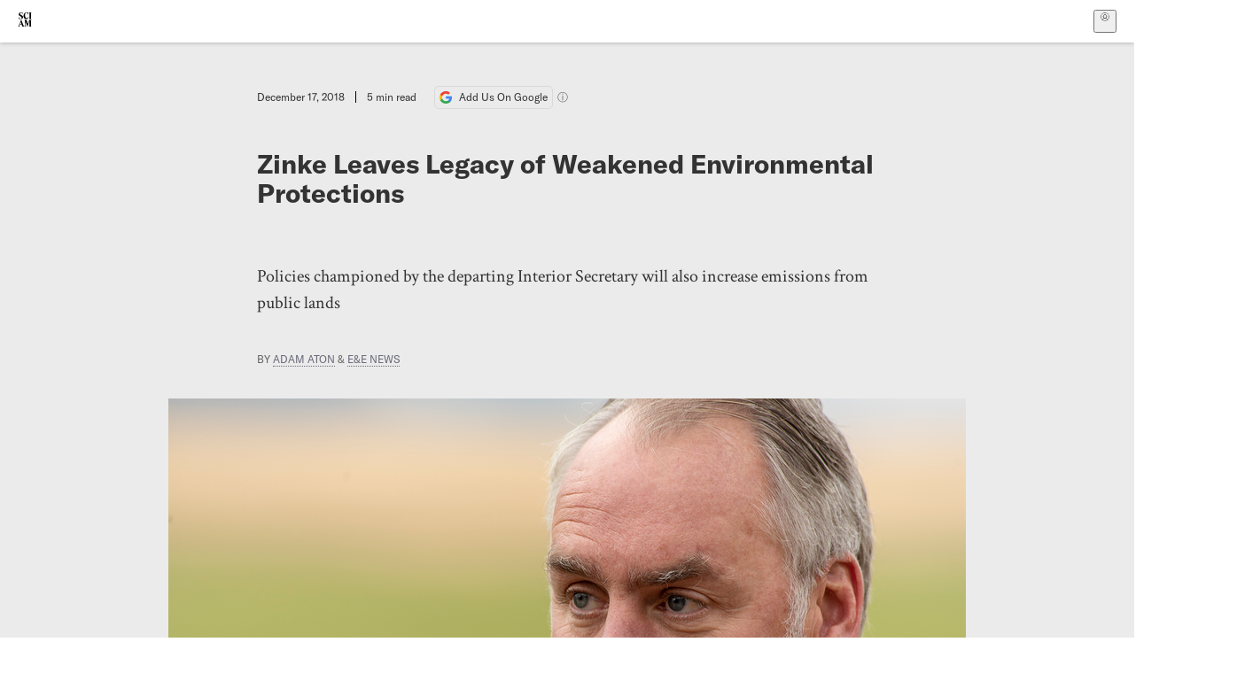

--- FILE ---
content_type: text/html; charset=utf-8
request_url: https://www.scientificamerican.com/article/zinke-leaves-legacy-of-weakened-environmental-protections/
body_size: 18724
content:
<!doctype html>
<html lang="en">
  <head>
    <meta charset="utf-8" />
    <title>Zinke Leaves Legacy of Weakened Environmental Protections | Scientific American</title>
    <link rel="canonical" href="https://www.scientificamerican.com/article/zinke-leaves-legacy-of-weakened-environmental-protections/">
    <meta name="theme-color" content="#fff"/>
    <meta name="robots" content="max-image-preview:large"/>
    <link rel="image_src" src="https://static.scientificamerican.com/sciam/cache/file/5445E42B-7A1C-4798-9D528B5C00B79DD5_source.png?w=1200">
    <meta property="og:url" content="https://www.scientificamerican.com/article/zinke-leaves-legacy-of-weakened-environmental-protections/"/>
    <meta property="og:image" content="https://static.scientificamerican.com/sciam/cache/file/5445E42B-7A1C-4798-9D528B5C00B79DD5_source.png?w=1200"/>
    <meta name="twitter:image" content="https://static.scientificamerican.com/sciam/cache/file/5445E42B-7A1C-4798-9D528B5C00B79DD5_source.png?w=1200"/>
    <meta name="author" content="Adam Aton, E&E News"/>
    <meta name="description" content="Policies championed by the departing Interior Secretary will also increase emissions from public lands"/>
    <meta property="og:title" content="Zinke Leaves Legacy of Weakened Environmental Protections"/>
    <meta property="og:description" content="Policies championed by the departing Interior Secretary will also increase emissions from public lands"/>
    <meta property="og:site_name" content="Scientific American"/>
    <meta property="og:type" content="article"/>
    <meta name="twitter:title" content="Zinke Leaves Legacy of Weakened Environmental Protections"/>
    <meta name="twitter:description" content="Policies championed by the departing Interior Secretary will also increase emissions from public lands"/>
    <meta property="og:locale" content="en_US"/>
    <meta name="twitter:site" content="@sciam"/>
    <meta name="twitter:domain" content="scientificamerican.com"/>
    <meta name="twitter:card" content="summary_large_image"/>
    <script type="application/ld+json">{"@context":"https://schema.org","@type":"NewsArticle","mainEntityOfPage":{"@type":"WebPage","@id":"https://www.scientificamerican.com/article/zinke-leaves-legacy-of-weakened-environmental-protections/","breadcrumb":{"@type":"BreadcrumbList","itemListElement":[{"@type":"ListItem","position":1,"name":"Policy","item":"https://www.scientificamerican.com/policy/"},{"@type":"ListItem","position":2,"name":"Zinke Leaves Legacy of Weakened Environmental Protections","item":"https://www.scientificamerican.com/article/zinke-leaves-legacy-of-weakened-environmental-protections/"}]}},"headline":"Zinke Leaves Legacy of Weakened Environmental Protections","alternativeHeadline":"Zinke Leaves Legacy of Weakened Environmental Protections","description":"Policies championed by the departing Interior Secretary will also increase emissions from public lands","url":"https://www.scientificamerican.com/article/zinke-leaves-legacy-of-weakened-environmental-protections/","thumbnailUrl":"https://static.scientificamerican.com/sciam/cache/file/5445E42B-7A1C-4798-9D528B5C00B79DD5_source.png?w=1200","image":["https://static.scientificamerican.com/sciam/cache/file/5445E42B-7A1C-4798-9D528B5C00B79DD5_source.png?w=1200","https://static.scientificamerican.com/sciam/cache/file/5445E42B-7A1C-4798-9D528B5C00B79DD5_source.png?crop=16%3A9%2Csmart&w=1920","https://static.scientificamerican.com/sciam/cache/file/5445E42B-7A1C-4798-9D528B5C00B79DD5_source.png?crop=4%3A3%2Csmart&w=1200","https://static.scientificamerican.com/sciam/cache/file/5445E42B-7A1C-4798-9D528B5C00B79DD5_source.png?crop=1%3A1%2Csmart&w=1000"],"datePublished":"2018-12-17T16:15:00-05:00","dateModified":"2024-02-20T12:13:54.007000+00:00","author":[{"@type":"Person","name":"Adam Aton","url":"https://www.scientificamerican.com/author/adam-aton/"},{"name":{"mura_id":"31B69A9E-884D-46C9-B48038816AB56A1B","url":"/author/e-e-news/","contentful_id":"NJWtfIKh47VrXSD2fsFs0","name":"E&E News","slug":"e-e-news","biography":"<p><b><i>E&amp;E News</i></b> provides essential energy and environment news for professionals.</p>","short_biography":null,"picture_file":null,"category":"Partner","contacts":[]}}],"editor":null,"isAccessibleForFree":false,"publisher":{"@id":"https://www.scientificamerican.com/#publisher","name":"Scientific American"},"copyrightHolder":{"@id":"https://www.scientificamerican.com/#publisher","name":"Scientific American"}}</script>
    <script type="application/ld+json">{"@context":"https://schema.org","@type":"NewsMediaOrganization","@id":"https://www.scientificamerican.com/#publisher","name":"Scientific American","alternateName":"SciAm","legalName":"Scientific American, a Division of Springer Nature America, Inc.","description":"Scientific American is the essential guide to the most awe-inspiring advances in science and technology, explaining how they change our understanding of the world and shape our lives.","foundingDate":"1845-08-28","logo":{"@type":"ImageObject","url":"https://www.scientificamerican.com/static/sciam.svg"},"url":"https://www.scientificamerican.com/","masthead":"https://www.scientificamerican.com/masthead/","sameAs":["https://en.wikipedia.org/wiki/Scientific_American","https://www.wikidata.org/wiki/Q39379","https://www.jstor.org/publisher/sciamerican","https://x.com/sciam","https://www.youtube.com/user/SciAmerican","https://www.tiktok.com/@scientificamerican","https://www.threads.net/@scientific_american","https://www.facebook.com/ScientificAmerican/"],"address":{"@type":"PostalAddress","streetAddress":"1 New York Plaza","addressLocality":"New York","addressRegion":"NY","postalCode":"10004","addressCountry":"US"}}</script>
    <meta name="viewport" content="width=device-width, initial-scale=1.0" />
    <link rel="icon shortcut" href="/static/favicon.ico" />
    <link
      rel="alternate"
      type="application/rss+xml"
      title="RSS"
      href="https://www.scientificamerican.com/platform/syndication/rss/"
    />
    <script data-layer="critical">;performance.mark('app-load-start');((d,ael,dcl,unl,cxl,log,onunl)=>{log('[readyState]',d.readyState);d[ael]('readystatechange',()=>log('[readyState]',d.readyState));d[ael](dcl,()=>log(dcl));d[ael](unl,onunl);window.onload=()=>{d.removeEventListener(unl,onunl);log('windowloaded')};})(document,'addEventListener','DOMContentLoaded','beforeunload','cancelled',(...msg)=>console.log('[dev]',...msg),()=>{window[cxl]=true;log(cxl)});((l,pii) => {if (pii.some(p => l.search.includes(p+"="))) {window.initSearch = l.search;const anon = new URLSearchParams(l.search);pii.forEach(p => anon.delete(p));history.replaceState({}, "", l.pathname + "?" + anon);}
})(location, ["email", "magic_link", "token", "code", "state"]);</script>
    <script type="module" crossorigin src="/static/bundle.BK67io-6.js"></script>
    <link rel="modulepreload" crossorigin href="/static/chunks/preload-helper-MnokBkrb.js">
    <link rel="modulepreload" crossorigin href="/static/chunks/vendor-react-B-Vyd1x7.js">
    <link rel="modulepreload" crossorigin href="/static/chunks/sciam-F0lYLd9n.js">
    <link rel="modulepreload" crossorigin href="/static/chunks/use-auth-Bv0QkuY6.js">
    <link rel="modulepreload" crossorigin href="/static/chunks/datalayer-BUxHYK4X.js">
    <link rel="modulepreload" crossorigin href="/static/chunks/use-user-DgtGmJBQ.js">
    <link rel="modulepreload" crossorigin href="/static/chunks/storage-1WketebU.js">
    <link rel="modulepreload" crossorigin href="/static/chunks/use-chargebee-B3HVPlhv.js">
    <link rel="modulepreload" crossorigin href="/static/chunks/use-plan-B3HE6M6J.js">
    <link rel="modulepreload" crossorigin href="/static/chunks/use-cart-Xi_3pD9A.js">
    <link rel="modulepreload" crossorigin href="/static/chunks/tally-BPkw6UlL.js">
    <link rel="modulepreload" crossorigin href="/static/chunks/use-consent-frcpGqwf.js">
    <link rel="modulepreload" crossorigin href="/static/chunks/use-count-DCxKDE24.js">
    <link rel="modulepreload" crossorigin href="/static/chunks/provider-1zT_Y5lD.js">
    <link rel="modulepreload" crossorigin href="/static/chunks/useOverlay-D-ocqjaO.js">
    <link rel="modulepreload" crossorigin href="/static/chunks/gtm-jFHQ3j6T.js">
    <link rel="stylesheet" crossorigin href="/static/assets/bundle-CqsJjkVt.css">
    
    <link rel="stylesheet" href="/static/assets/ColumnSignup-BgAU8OG1.css">
    <link rel="stylesheet" href="/static/assets/ArticleList-CbosH0t6.css">
    <link rel="stylesheet" href="/static/assets/Header-CRsy5hbB.css">
    <link rel="stylesheet" href="/static/assets/Kicker-BuYKkL60.css">
    <link rel="stylesheet" href="/static/assets/ArticleDisplay-CkAgyHRP.css">
    <link rel="stylesheet" href="/static/assets/SubmitPostModule-B9Sd6hTZ.css">
    <link rel="stylesheet" href="/static/assets/TalkIcon-CYQQg01-.css">
    <link rel="stylesheet" href="/static/assets/Body-Dua_D-CD.css">
    <link rel="stylesheet" href="/static/assets/images--Rm_Dt2j.css">
    <link rel="stylesheet" href="/static/assets/Input-C57946EV.css">
    <link rel="stylesheet" href="/static/assets/DynamicLabelInput-DwXtCBSS.css">
    <link rel="stylesheet" href="/static/assets/index-5Au9tkUb.css">
    <link rel="stylesheet" href="/static/assets/Article-DIE7IuKC.css">
    <link rel="stylesheet" href="/static/assets/C52LWZEX.css">
    <link rel="stylesheet" href="/static/assets/Article-BJfUwIuQ.css">
    <link rel="stylesheet" href="/static/assets/Header-CrA2yIJ8.css">
    <link rel="stylesheet" href="/static/assets/DefaultLayout-DEYi769u.css">
    <link rel="stylesheet" href="/static/assets/article-vaVZbeOi.css">
    <link rel="modulepreload" href="/static/article.DeOcXoo9.js" crossorigin fetchpriority="auto">
    <link rel="preload" href="https://www.googletagmanager.com/gtm.js?id=GTM-5FLM662" as="script" fetchpriority="auto">
    <link rel="preload" href="https://www.scientificamerican.com/sciads/sciads.js" as="script" fetchpriority="auto">
  </head>
  <body>
    <div id="app"><header class="headerContainer-0tiux" role="banner"><a href="#main" id="skipToMain" class="skiptocontent sr-only-focusable sr-only">Skip to main content</a><div class="header-cCAfM flex-8QhDt"><div class="left-uYWbO flex-8QhDt"><a href="/" aria-label="Scientific American" class="logoLink-4-cIk"><span class="sr-only">Scientific American</span><svg width="1em" height="1em" viewBox="0 0 120.79 128.39" fill="currentColor" role="img" aria-label="Scientific American"><path d="M7.98 58.19c2.3 0 5.24 3.18 14.53 3.18 13.66 0 21.75-8.57 21.75-17.86 0-7.86-3.73-12.94-11.43-17.23l-9.37-5.24c-4.05-2.3-7.46-5.32-7.46-9.92 0-4.92 3.73-7.7 9.69-7.7s11.35 4.21 13.02 13.26h1.98V.95h-1.83c-.16 1.43-.87 2.06-1.75 2.06-2.06 0-4.53-2.94-12.62-2.94C13.85.08 5.12 6.51 5.12 16.35c0 7.3 3.26 11.83 9.77 15.56l9.61 5.48c5.48 3.18 7.7 6.19 7.7 10.72 0 5.64-3.18 9.77-10.64 9.77-9.29 0-13.58-5.08-15.32-16.2H4.1V60.5h1.98c.16-1.67.95-2.3 1.91-2.3Zm65.97 3.26c11.11-.03 19.13-8.81 20.4-20.72l-2.22-.64c-2.54 8.26-7.22 12.46-13.97 12.46-12.23 0-16.04-14.93-16.04-27.87 0-15.56 6.11-21.28 14.13-21.28 5.72 0 11.83 5.72 14.45 16.59h2.06V.95h-1.91c-.16 1.27-.87 2.06-2.14 2.06-1.91 0-5.72-3.02-11.83-3.02-14.85 0-28.66 12.07-28.66 32.39 0 17.39 10.96 29.1 25.72 29.06Zm14.53 42.72L76.49 68.84H56.24v1.75c3.33.16 4.76.95 4.76 5.95v42c0 6.03-1.67 8.1-5.32 8.1-2.54 0-4.53-1.91-6.51-6.91L29.11 68.12h-2.7L6.35 119.89c-2.17 5.72-4.3 6.75-6.35 6.75v1.75h18.02v-1.75c-5.8-.24-8.65-2.7-5.8-10.48l2.05-5.4h17.88l3.45 8.97c2.3 5.72.64 6.91-3.73 6.91v1.75h39.62v-1.75c-4.13 0-6.27-1.19-6.27-8.02l.48-42.08 17.07 51.29h2.14l17.63-51.05v43.9c0 5.48-1.75 5.95-5.08 5.95v1.75h23.34v-1.75c-3.33 0-4.76-.48-4.76-5.95V76.54c0-5.56 1.43-5.95 4.76-5.95v-1.75h-19.85l-12.46 35.33Zm-72.88 3.1 7.56-19.85 7.63 19.85H15.6ZM120.79 2.7V.95h-23.1V2.7c3.33 0 4.84.32 4.84 5.95v44.14c0 5.48-1.51 5.95-4.84 5.95v1.75h23.1v-1.75c-3.33 0-4.76-.48-4.76-5.95V8.65c0-5.64 1.43-5.95 4.76-5.95Z"></path></svg></a></div><div class="center-ZN-Wa flex-8QhDt"></div><div class="right-W53pL flex-8QhDt"><button type="button" id="radix-:Rnl:" aria-haspopup="menu" aria-expanded="false" data-state="closed" class="trigger-kKYcM" aria-label="User Menu"><div class="dropdownIconContainer--yKdJ"><svg width="1em" height="1em" viewBox="0 0 472 472" fill="currentColor" role="img" aria-label="User" class="dropdownIcon-lOe-h profileIconImg-p2hpy"><path d="M403 69a235 235 0 0 0-334 0 235 235 0 0 0 0 334 235 235 0 0 0 334 0 235 235 0 0 0 0-334ZM118 412a122 122 0 0 1 237 0 211 211 0 0 1-237 0Zm41-197a77 77 0 1 1 155 0 77 77 0 0 1-155 0Zm216 181c-14-43-48-77-91-92a101 101 0 1 0-96 0c-43 15-77 49-91 92a212 212 0 1 1 278 0Z"></path></svg><div class="dropdownIcon-lOe-h initials-76MAg"><span style="position:relative"></span></div></div></button></div></div></header><main class="main-kSL-E"><article class="article-2blix"><div class="article__header-mGlmH"><div class="article_date_and_read_time-hPdNV"><p class="article_pub_date-zPFpJ">December 17, 2018</p><p class="article_read_time-ZYXEi">5<!-- --> min read</p><a href="https://www.google.com/preferences/source?q=scientificamerican.com" target="_blank" class="google_cta-CuF5m"><img src="[data-uri]" alt="Google Logo"/> <span class="google_cta_text-ykyUj"><span class="google_cta_text_desktop-wtvUj">Add Us On Google</span><span class="google_cta_text_mobile-jmni9">Add SciAm</span></span></a><span class="google_cta_icon-pdHW3"></span></div><h1 data-testid="article-title" class="article_hed-lWOBk"><p>Zinke Leaves Legacy of Weakened Environmental Protections</p></h1><div class="article_dek-vct0y"><p>Policies championed by the departing Interior Secretary will also increase emissions from public lands</p></div><p class="article_authors-ZdsD4">By <a class="article_authors__link--hwBj" href="/author/adam-aton/">Adam Aton</a> <!-- -->&amp; <a class="article_authors__link--hwBj" href="/author/e-e-news/">E&amp;E News</a> </p><figure class="lead_image-Hfr4j" data-disable-apple-news="true"><img src="https://static.scientificamerican.com/sciam/cache/file/5445E42B-7A1C-4798-9D528B5C00B79DD5_source.png?w=600" alt="" srcSet="https://static.scientificamerican.com/sciam/cache/file/5445E42B-7A1C-4798-9D528B5C00B79DD5_source.png?w=600 600w, https://static.scientificamerican.com/sciam/cache/file/5445E42B-7A1C-4798-9D528B5C00B79DD5_source.png?w=900 900w, https://static.scientificamerican.com/sciam/cache/file/5445E42B-7A1C-4798-9D528B5C00B79DD5_source.png?w=1000 1000w, https://static.scientificamerican.com/sciam/cache/file/5445E42B-7A1C-4798-9D528B5C00B79DD5_source.png?w=1200 1200w, https://static.scientificamerican.com/sciam/cache/file/5445E42B-7A1C-4798-9D528B5C00B79DD5_source.png?w=1350 1350w" sizes="(min-width: 900px) 900px, (min-resolution: 2dppx) 75vw, (min-resolution: 2.1dppx) 50vw, 100vw" class="lead_image__img-xKODG" style="--w:1700;--h:1135" fetchpriority="high"/><figcaption class="lead_image__figcaption-jJomN"> <div class="lead_image__credit-vAQx6"><p><a href="https://www.gettyimages.com/detail/news-photo/interior-secretary-ryan-zinke-signs-a-public-lands-order-at-news-photo/1051402526">William Campbell <i>Getty Images</i></a></p></div></figcaption></figure><div class="article_eyebrows-GlOrN"><div><div class="eyebrows_container-X6CAt"></div></div></div></div><div class="body-n0vxv prose-mhScE prose-MpLPk article__body-JuzOb"><p class="" data-block="sciam/paragraph">Interior Secretary Ryan Zinke landed in Alaska last year for a trip that would foreshadow the rest of his public career.</p><p class="" data-block="sciam/paragraph">About three months after winning one of the most comfortable confirmation votes of President Trump&rsquo;s Cabinet, Zinke arrived at an oil and gas conference in Alaska with a delegation of Senate Republicans and one red-state Democrat. He laid his hand on a pipeline and vowed to fill it with oil.</p><p class="" data-block="sciam/paragraph">He met with Alaska Native tribes living on the front lines of climate change but barely acknowledged how warming is upending life in the 49th state. He flew on a chartered plane and brought his wife on official business&mdash;drawing the attention of Interior&rsquo;s inspector general and feeding the ethical cloud that eventually drove him from the administration.</p><hr/><h2>On supporting science journalism</h2><p>If you&#x27;re enjoying this article, consider supporting our award-winning journalism by<!-- --> <a href="/getsciam/">subscribing</a>. By purchasing a subscription you are helping to ensure the future of impactful stories about the discoveries and ideas shaping our world today.</p><hr/><p class="" data-block="sciam/paragraph">&ldquo;After 30 years of public service, I cannot justify spending thousands of dollars defending myself and my family against false allegations,&rdquo; Zinke said in a statement Saturday. His last day in office is Jan. 2.</p><p class="" data-block="sciam/paragraph">Zinke has shadowed Trump in policy and style since the beginning&mdash;delighting Western Republicans and aggrieving conservationists who gave his nomination the benefit of the doubt. He offered industry a helping hand. He counterpunched critics. And he belittled investigations into his conduct, something that continued even in his farewell statement.</p><p class="" data-block="sciam/paragraph">&ldquo;It is better for the President and Interior to focus on accomplishments than fictitious allegations,&rdquo; Zinke said.</p><p class="" data-block="sciam/paragraph">Those accomplishments have put the United States on track to worsen global warming and crimp the government&rsquo;s ability to prepare for it. Here&rsquo;s how.</p><h2 id="energy-dominance" class="" data-block="sciam/heading">Energy dominance</h2><p class="" data-block="sciam/paragraph">About one-quarter of annual U.S. greenhouse gas emissions originated from public lands before Zinke galloped into Interior.</p><p class="" data-block="sciam/paragraph">He has since restarted coal leasing, prepared to open new drilling areas in Alaska and off the coasts, ordered faster permitting approval and pushed out energy leases at breakneck speed.</p><p class="" data-block="sciam/paragraph">He&rsquo;s also rolling back the Obama administration&rsquo;s rule on capturing oil and gas drillers&rsquo; wasted methane, a greenhouse gas several times more potent than carbon dioxide.</p><p class="" data-block="sciam/paragraph">On the infrastructure side, he has given a green light to build transmission lines and pipelines across public lands.</p><p class="" data-block="sciam/paragraph">Those actions have helped goose fossil fuel production&mdash;likely driving up emissions, too, as increased supply helps keep energy prices down (<a href="https://www.eenews.net/climatewire/2018/12/13/stories/1060109493"><i>Climatewire</i></a>&nbsp;Dec. 13).</p><p class="" data-block="sciam/paragraph">Zinke defended that fossil fuel expansion by saying U.S. drilling and mining is more environmentally sound than foreign operations. The former Navy SEAL also said boosting American energy production would save lives by making the United States less likely to go to war over oil.</p><p class="" data-block="sciam/paragraph">Industry groups have applauded Zinke for advancing their main priorities, and his replacement will likely continue those policies.</p><p class="" data-block="sciam/paragraph">But others might fizzle without him. For instance, it&rsquo;s not clear if anyone will follow through on Zinke&rsquo;s proposal for decommissioned military bases to serve as coal export terminals.</p><p class="" data-block="sciam/paragraph">Overall, Zinke has followed the administration&rsquo;s promise to craft coal-friendly policies. But the combined weight of market forces and his so-called energy dominance agenda&mdash;which has also boosted coal&rsquo;s rival energy sources&mdash;have proved difficult to surmount.</p><p class="" data-block="sciam/paragraph">Renewables have also seen some wins, with Zinke&rsquo;s department approving a massive solar project on public lands in California and overseeing big offshore wind auctions.</p><p class="" data-block="sciam/paragraph">Coal leases have dropped during Zinke&rsquo;s tenure; his sweeteners to industry weren&rsquo;t enough to lift demand in 2017&nbsp;<a href="https://www.eenews.net/greenwire/stories/1060077929/"><i>Greenwire</i></a>, April 2).</p><p class="" data-block="sciam/paragraph">Zinke has also struggled to prop up the Navajo Generating Station, one of the country&rsquo;s largest coal-fired plants and a major emitter in Arizona. It&rsquo;s slated to be shuttered next year unless a buyer emerges (<a href="https://www.eenews.net/climatewire/stories/1060094137/"><i>Climatewire</i></a>, Aug. 15).</p><h2 id="wildlife-and-landscapes" class="" data-block="sciam/heading">Wildlife and landscapes</h2><p class="" data-block="sciam/paragraph">Zinke controlled how one-fifth of the country prepared&mdash;or didn&rsquo;t&mdash;for climate change.</p><p class="" data-block="sciam/paragraph">His recommendation to shrink two national monuments in Utah removed protections for hundreds of thousands of acres. Pending court challenges, that action could fragment habitats at a time when species in desert ecosystems are shifting their ranges northward and to higher altitudes.</p><p class="" data-block="sciam/paragraph">The safety valve to protect natural richness in a warming world, the Endangered Species Act, would become less powerful and more responsive to economic costs under a proposal proffered during Zinke&rsquo;s tenure.</p><p class="" data-block="sciam/paragraph">Birds, among the most vulnerable creatures to climate change, are losing protections against energy interests under a pair of Zinke decisions.</p><p class="" data-block="sciam/paragraph">Sage grouse in most Western states would cede habitat to oil, gas and other development under a reworking of the Obama administration&rsquo;s conservation plan. And energy companies would have more leeway to kill migratory birds, which are especially sensitive to cycles disrupted by climate change, so long as those deaths were unintentional (<a href="https://www.eenews.net/eenewspm/stories/1060069811"><i>E&amp;E News PM</i></a>, Dec. 22, 2017).</p><p class="" data-block="sciam/paragraph">In official appearances and media interviews, Zinke has talked about watching the ice recede in Montana&rsquo;s Glacier National Park. But during his tenure, Interior erased its handbook&rsquo;s chapter on climate change&nbsp;<a href="https://www.eenews.net/greenwire/stories/1060070247/"><i>Greenwire</i></a>, Jan. 5).</p><p class="" data-block="sciam/paragraph">Zinke also flew a National Park Service superintendent to headquarters to berate him for his park&rsquo;s climate change tweets,&nbsp;<a href="https://thehill.com/policy/energy-environment/364994-zinke-reprimanded-park-head-after-climate-tweets?rnd=1513334093">according</a>&nbsp;to&nbsp;<i>The Hill</i>.</p><p class="" data-block="sciam/paragraph">And California&rsquo;s deadly wildfires prompted Zinke to advocate &ldquo;active management&rdquo; of forests and blame &ldquo;environmental terrorist groups&rdquo; for slowing logging, even as he dismissed global warming&rsquo;s role in the fires (<a href="https://www.eenews.net/climatewire/stories/1060094599/"><i>Climatewire</i></a>, Aug. 17).</p><h2 id="research" class="" data-block="sciam/heading">Research</h2><p class="" data-block="sciam/paragraph">Zinke, who used to call himself a geologist before CNN&nbsp;<a href="https://www.cnn.com/2018/04/17/politics/ryan-zinke-geologist-interior-secretary/index.html">reported</a>&nbsp;he&rsquo;d never worked as one, has clashed with his department&rsquo;s scientists over energy and climate research.</p><p class="" data-block="sciam/paragraph">He insisted on reviewing scientific findings before publication, leading to the departure of two top U.S. Geological Survey researchers who protested what they considered a breach of scientific integrity.</p><p class="" data-block="sciam/paragraph">Zinke told Congress in March that he had the right to review and question findings but had &ldquo;never changed a comma.&rdquo;</p><p class="" data-block="sciam/paragraph">Shortly after, though,&nbsp;<i>Reveal</i>&nbsp;published drafts of a sea-level-rise study that the National Park Service had edited to remove references to human influence on climate, then sat on for months. The study&rsquo;s lead author said she knew other researchers who felt pressure to avoid topics that might contradict the Trump administration&rsquo;s policies (<a href="https://www.eenews.net/climatewire/stories/1060082165/"><i>Climatewire</i></a>, May 21).</p><p class="" data-block="sciam/paragraph">Zinke said the study had never even made it to headquarters and urged an investigation into how reporters had obtained it (<a href="https://www.eenews.net/stories/1060078843/"><i>Climatewire</i></a>, April 12).</p><p class="" data-block="sciam/paragraph">Critics said the episode illustrates the censorious atmosphere that has chilled science across the department, with and without explicit directions (<a href="https://www.eenews.net/climatewire/stories/1060081671/"><i>Climatewire</i></a>, May 15).</p><p class="" data-block="sciam/paragraph">Zinke&rsquo;s high school football teammate was installed to screen grant applications (<a href="https://www.eenews.net/greenwire/stories/1060070789/"><i>Greenwire</i></a>, Jan. 11). Interior began limiting government scientists from attending conferences and identifying how their research relates to Zinke&rsquo;s priorities&nbsp;<a href="https://www.washingtonpost.com/news/speaking-of-science/wp/2018/06/14/scientists-at-usgs-face-new-scrutiny-on-research-presentations/?noredirect=on&amp;utm_term=.24a49f57d1b3">according</a>&nbsp;to&nbsp;<i>The Washington Post</i>.</p><p class="" data-block="sciam/paragraph">A few weeks ago, Zinke said USGS had concerns about this year&rsquo;s National Climate Assessment, even though the agency played a central role in drafting it (<a href="https://www.eenews.net/climatewire/stories/1060107523/"><i>Climatewire</i></a>, Nov. 28).</p><p class="" data-block="sciam/paragraph"><i>The Associated Press contributed to this report.</i></p><p class="" data-block="sciam/paragraph"><i>Reprinted from Climatewire with permission from E&amp;E News. E&amp;E provides daily coverage of essential energy and environmental news at&nbsp;</i><a href="http://www.eenews.net/"><i>www.eenews.net</i></a><i>.</i></p></div><footer class="footer-UXCH4"><div class="divide-w1-w1"><div class="rights-tb72h"></div></div><div class="divide-w1-w1"></div><div class="divide-w1-w1"><div class="subdivide-eq67o"><div class="bio-0RV1k"><p><b><a class="bioLink-vdOHW" href="/author/adam-aton/">Adam Aton</a></b> is an E&amp;E News reporter.</p></div><a href="/author/adam-aton/">More by <span>Adam Aton</span></a></div><div class="subdivide-eq67o"><div class="bio-0RV1k"><p><b><a class="bioLink-vdOHW" href="/author/e-e-news/"><i>E&amp;E News</i></a></b> provides essential energy and environment news for professionals.</p></div><a href="/author/e-e-news/">More by <span>E&E News</span></a></div></div><div class="divide-w1-w1"></div></footer><section class="subscriptionPleaContainer-D09dM"><h2 class="subscriptionPleaHeading-DMY4w">It’s Time to Stand Up for Science</h2><p class="subscriptionPleaText--StZo">If you enjoyed this article, I’d like to ask for your support.<!-- --> <span class="subscriptionPleaItalicFont-i0VVV">Scientific American</span> has served as an advocate for science and industry for 180 years, and right now may be the most critical moment in that two-century history.</p><p class="subscriptionPleaText--StZo">I’ve been a <span class="subscriptionPleaItalicFont-i0VVV">Scientific American</span> <!-- -->subscriber since I was 12 years old, and it helped shape the way I look at the world.<!-- --> <span class="subscriptionPleaItalicFont-i0VVV">SciAm </span>always educates and delights me, and inspires a sense of awe for our vast, beautiful universe. I hope it does that for you, too.</p><p class="subscriptionPleaText--StZo">If you<!-- --> <a class="subscriptionPleaLink-FiqVM subscriptionPleaBoldFont-nQHHb" href="/getsciam/">subscribe to<!-- --> <span class="subscriptionPleaItalicFont-i0VVV">Scientific American</span></a>, you help ensure that our coverage is centered on meaningful research and discovery; that we have the resources to report on the decisions that threaten labs across the U.S.; and that we support both budding and working scientists at a time when the value of science itself too often goes unrecognized.</p><p class="subscriptionPleaText--StZo">In return, you get essential news,<!-- --> <a class="subscriptionPleaLink-FiqVM subscriptionPleaBoldFont-nQHHb" href="/podcasts/">captivating podcasts</a>, brilliant infographics,<!-- --> <a class="subscriptionPleaLink-FiqVM subscriptionPleaBoldFont-nQHHb" href="/newsletters/">can&#x27;t-miss newsletters</a>, must-watch videos,<!-- --> <a class="subscriptionPleaLink-FiqVM subscriptionPleaBoldFont-nQHHb" href="/games/">challenging games</a>, and the science world&#x27;s best writing and reporting. You can even<!-- --> <a class="subscriptionPleaLink-FiqVM subscriptionPleaBoldFont-nQHHb" href="/getsciam/gift/">gift someone a subscription</a>.</p><p class="subscriptionPleaText--StZo">There has never been a more important time for us to stand up and show why science matters. I hope you’ll support us in that mission.</p><div class="subscriptionPleaFooter-yeZXF"><img class="subscriptionPleaEditorImg-d-tfq" src="/static/assets/davidEwalt-DfgtbvSa.png" alt=""/><div class="subscriptionPleaEditorSignature-3B8KR"><p>Thank you,</p><p><span class="subscriptionPleaBoldFont-nQHHb">David M. Ewalt,<!-- --> </span><span>Editor in Chief, </span><span class="subscriptionPleaItalicFont-i0VVV">Scientific American</span></p></div><a href="/getsciam/?utm_source=site&amp;utm_medium=display&amp;utm_term=eic_stand_up_for_science" class="subscribePleaBtn-75XXf baseBtn-ZNLef darkGrayBtn-p1Ce6">Subscribe</a></div></section><div class="breakoutContainer-UppO6"><gpt-ad class="ad-Xtmn1" unitpath="injector" style="--margin:0.25rem 0 1.25rem" id-format="gpt-unit-{}" sizes-from-0="320x450,300x250,300x50,320x50,fluid" sizes-from-745="320x450,728x90,300x250,fluid" sizes-from-1000="970x350,970x250,970x90,728x90,300x250,fluid" targeting-pos="article-footer"></gpt-ad></div></article></main><div role="complementary" class="footerSubscribe-QtEdJ"><div class="footerFlexContainer-VhvVp footerContainer-d7pL1"><div class="footerLinks-NdlYP"><p class="footerText-Qzk9H">Subscribe to <i>Scientific American</i> to learn and share the most exciting discoveries, innovations and ideas shaping our world today.</p><a class="footerLink-TJEe5" href="/getsciam/">Subscription Plans</a><a class="footerLink-TJEe5" href="/getsciam/gift/">Give a Gift Subscription</a></div></div></div><footer class="footer-0q8By"><div class="grid-ooCFg footerContainer-d7pL1"><div><ul><li class="footerSmallLink-iIemO"><b>Explore SciAm</b></li><li><a class="footerSmallLink-iIemO" href="/latest-issue/">Latest Issue</a></li><li><a class="footerSmallLink-iIemO" href="/">News</a></li><li><a class="footerSmallLink-iIemO" href="/opinion/">Opinion</a></li><li><a class="footerSmallLink-iIemO" href="/newsletters/">Newsletters</a></li><li><a class="footerSmallLink-iIemO" href="/podcasts/">Podcasts</a></li><li><a class="footerSmallLink-iIemO" href="/games/">Games</a></li><li><a class="footerSmallLink-iIemO" href="/travel/">Travel</a></li></ul></div><div><ul class="footer-links"><li class="footerSmallLink-iIemO footerLinkHeader-tJbSC"><b>Company</b></li><li><a class="footerSmallLink-iIemO" href="/page/about-scientific-american/">About</a></li><li><a class="footerSmallLink-iIemO" href="/pressroom/">Press Room</a></li><li><a class="footerSmallLink-iIemO" href="/page/frequently-asked-questions/subscriptions-products/">FAQs</a></li><li><a class="footerSmallLink-iIemO" href="/page/contact-us/customer-service/">Contact Us</a></li><li><a class="footerSmallLink-iIemO" href="/standards-and-ethics/">Standards &amp; Ethics</a></li><li><a class="footerSmallLink-iIemO" href="/page/international/">International Editions</a></li><li><a class="footerSmallLink-iIemO" href="/mediakit/">Advertise</a></li></ul></div><div><ul class="footer-links"><li class="footerSmallLink-iIemO footerLinkHeader-tJbSC"><b>More</b></li><li><a class="footerSmallLink-iIemO" href="/accessibility-statement/">Accessibility</a></li><li><a class="footerSmallLink-iIemO" href="/page/terms-of-use/">Terms of Use</a></li><li><a class="footerSmallLink-iIemO" href="/page/privacy-policy/">Privacy Policy</a></li><li><a class="footerSmallLink-iIemO" href="/page/us-state-privacy-rights/">US State Privacy Rights</a></li><li><a class="footerSmallLink-iIemO" href="#" data-cc-action="preferences">Use of cookies/Do not sell my data</a></li><li><a class="footerSmallLink-iIemO" href="/page/return-refund-policy/">Return &amp; Refund Policy</a></li></ul></div></div><div class="footerContainer-d7pL1"><div class="footerCopyright-PXhIs"><p>Scientific American is part of Springer Nature, which owns or has commercial relations with thousands of scientific publications (many of them can be found at www.springernature.com/us). Scientific American maintains a strict policy of editorial independence in reporting developments in science to our readers.</p><p>© 2025 SCIENTIFIC AMERICAN, A DIVISION OF SPRINGER NATURE AMERICA, INC.<br/>ALL RIGHTS RESERVED.</p></div><p class="footerSocialMedia-JNmzI"><span class="footerLogo-4M9Sa"><svg width="75px" height="75px" viewBox="0 0 120.79 128.39" fill="currentColor" role="img" aria-label="Scientific American"><path d="M7.98 58.19c2.3 0 5.24 3.18 14.53 3.18 13.66 0 21.75-8.57 21.75-17.86 0-7.86-3.73-12.94-11.43-17.23l-9.37-5.24c-4.05-2.3-7.46-5.32-7.46-9.92 0-4.92 3.73-7.7 9.69-7.7s11.35 4.21 13.02 13.26h1.98V.95h-1.83c-.16 1.43-.87 2.06-1.75 2.06-2.06 0-4.53-2.94-12.62-2.94C13.85.08 5.12 6.51 5.12 16.35c0 7.3 3.26 11.83 9.77 15.56l9.61 5.48c5.48 3.18 7.7 6.19 7.7 10.72 0 5.64-3.18 9.77-10.64 9.77-9.29 0-13.58-5.08-15.32-16.2H4.1V60.5h1.98c.16-1.67.95-2.3 1.91-2.3Zm65.97 3.26c11.11-.03 19.13-8.81 20.4-20.72l-2.22-.64c-2.54 8.26-7.22 12.46-13.97 12.46-12.23 0-16.04-14.93-16.04-27.87 0-15.56 6.11-21.28 14.13-21.28 5.72 0 11.83 5.72 14.45 16.59h2.06V.95h-1.91c-.16 1.27-.87 2.06-2.14 2.06-1.91 0-5.72-3.02-11.83-3.02-14.85 0-28.66 12.07-28.66 32.39 0 17.39 10.96 29.1 25.72 29.06Zm14.53 42.72L76.49 68.84H56.24v1.75c3.33.16 4.76.95 4.76 5.95v42c0 6.03-1.67 8.1-5.32 8.1-2.54 0-4.53-1.91-6.51-6.91L29.11 68.12h-2.7L6.35 119.89c-2.17 5.72-4.3 6.75-6.35 6.75v1.75h18.02v-1.75c-5.8-.24-8.65-2.7-5.8-10.48l2.05-5.4h17.88l3.45 8.97c2.3 5.72.64 6.91-3.73 6.91v1.75h39.62v-1.75c-4.13 0-6.27-1.19-6.27-8.02l.48-42.08 17.07 51.29h2.14l17.63-51.05v43.9c0 5.48-1.75 5.95-5.08 5.95v1.75h23.34v-1.75c-3.33 0-4.76-.48-4.76-5.95V76.54c0-5.56 1.43-5.95 4.76-5.95v-1.75h-19.85l-12.46 35.33Zm-72.88 3.1 7.56-19.85 7.63 19.85H15.6ZM120.79 2.7V.95h-23.1V2.7c3.33 0 4.84.32 4.84 5.95v44.14c0 5.48-1.51 5.95-4.84 5.95v1.75h23.1v-1.75c-3.33 0-4.76-.48-4.76-5.95V8.65c0-5.64 1.43-5.95 4.76-5.95Z"></path></svg></span><a href="https://www.facebook.com/ScientificAmerican" target="_blank" alt="Facebook link" title="Facebook"><svg class="footerSocialIcon-jED2v" xmlns="http://www.w3.org/2000/svg" viewBox="0 0 320 512"><path d="M279.14 288l14.22-92.66h-88.91v-60.13c0-25.35 12.42-50.06 52.24-50.06h40.42V6.26S260.43 0 225.36 0c-73.22 0-121.08 44.38-121.08 124.72v70.62H22.89V288h81.39v224h100.17V288z"></path></svg></a><a href="https://www.instagram.com/scientific_american/?hl=en" target="_blank" alt="Instagram link" title="Instagram"><svg class="footerSocialIcon-jED2v" xmlns="http://www.w3.org/2000/svg" viewBox="0 0 448 512"><path d="M224.1 141c-63.6 0-114.9 51.3-114.9 114.9s51.3 114.9 114.9 114.9S339 319.5 339 255.9 287.7 141 224.1 141zm0 189.6c-41.1 0-74.7-33.5-74.7-74.7s33.5-74.7 74.7-74.7 74.7 33.5 74.7 74.7-33.6 74.7-74.7 74.7zm146.4-194.3c0 14.9-12 26.8-26.8 26.8-14.9 0-26.8-12-26.8-26.8s12-26.8 26.8-26.8 26.8 12 26.8 26.8zm76.1 27.2c-1.7-35.9-9.9-67.7-36.2-93.9-26.2-26.2-58-34.4-93.9-36.2-37-2.1-147.9-2.1-184.9 0-35.8 1.7-67.6 9.9-93.9 36.1s-34.4 58-36.2 93.9c-2.1 37-2.1 147.9 0 184.9 1.7 35.9 9.9 67.7 36.2 93.9s58 34.4 93.9 36.2c37 2.1 147.9 2.1 184.9 0 35.9-1.7 67.7-9.9 93.9-36.2 26.2-26.2 34.4-58 36.2-93.9 2.1-37 2.1-147.8 0-184.8zM398.8 388c-7.8 19.6-22.9 34.7-42.6 42.6-29.5 11.7-99.5 9-132.1 9s-102.7 2.6-132.1-9c-19.6-7.8-34.7-22.9-42.6-42.6-11.7-29.5-9-99.5-9-132.1s-2.6-102.7 9-132.1c7.8-19.6 22.9-34.7 42.6-42.6 29.5-11.7 99.5-9 132.1-9s102.7-2.6 132.1 9c19.6 7.8 34.7 22.9 42.6 42.6 11.7 29.5 9 99.5 9 132.1s2.7 102.7-9 132.1z"></path></svg></a><a href="https://www.linkedin.com/company/scientific-american" target="_blank" alt="LinkedIn link" title="LinkedIn"><svg class="footerSocialIcon-jED2v" xmlns="http://www.w3.org/2000/svg" viewBox="0 0 24 24"><path d="M22.23 0H1.77C.8 0 0 .77 0 1.72v20.56C0 23.23.8 24 1.77 24h20.46c.98 0 1.77-.77 1.77-1.72V1.72C24 .77 23.2 0 22.23 0zM7.27 20.1H3.65V9.24h3.62V20.1zM5.47 7.76h-.03c-1.22 0-2-.83-2-1.87 0-1.06.8-1.87 2.05-1.87 1.24 0 2 .8 2.02 1.87 0 1.04-.78 1.87-2.05 1.87zM20.34 20.1h-3.63v-5.8c0-1.45-.52-2.45-1.83-2.45-1 0-1.6.67-1.87 1.32-.1.23-.11.55-.11.88v6.05H9.28s.05-9.82 0-10.84h3.63v1.54a3.6 3.6 0 0 1 3.26-1.8c2.39 0 4.18 1.56 4.18 4.89v6.21z"></path></svg></a><a href="https://www.tiktok.com/@scientificamerican" target="_blank" alt="TikTok link" title="TikTok"><svg class="footerSocialIcon-jED2v" xmlns="http://www.w3.org/2000/svg" viewBox="0 0 24 24"><path d="M22.5 9.84202C20.4357 9.84696 18.4221 9.20321 16.7435 8.00171V16.3813C16.7429 17.9333 16.2685 19.4482 15.3838 20.7233C14.499 21.9984 13.246 22.973 11.7923 23.5168C10.3387 24.0606 8.75362 24.1477 7.24914 23.7664C5.74466 23.3851 4.39245 22.5536 3.37333 21.383C2.3542 20.2125 1.71674 18.7587 1.54617 17.2161C1.3756 15.6735 1.68007 14.1156 2.41884 12.7507C3.15762 11.3858 4.2955 10.279 5.68034 9.57823C7.06517 8.87746 8.63095 8.61616 10.1683 8.82927V13.0439C9.4648 12.8227 8.70938 12.8293 8.0099 13.063C7.31041 13.2966 6.70265 13.7453 6.2734 14.345C5.84415 14.9446 5.61536 15.6646 5.6197 16.402C5.62404 17.1395 5.8613 17.8567 6.29759 18.4512C6.73387 19.0458 7.34688 19.4873 8.04906 19.7127C8.75125 19.9381 9.5067 19.9359 10.2075 19.7063C10.9084 19.4768 11.5188 19.0316 11.9515 18.4345C12.3843 17.8374 12.6173 17.1188 12.6173 16.3813V0H16.7435C16.7406 0.348435 16.7698 0.696395 16.8307 1.03948V1.03948C16.9741 1.80537 17.2722 2.53396 17.7068 3.18068C18.1415 3.8274 18.7035 4.37867 19.3585 4.80075C20.2903 5.41688 21.3829 5.74528 22.5 5.74505V9.84202Z"></path></svg></a><a href="https://www.youtube.com/user/SciAmerican" target="_blank" alt="YouTube link" title="YouTube"><svg class="footerSocialIcon-jED2v" xmlns="http://www.w3.org/2000/svg" viewBox="0 0 576 512"><path d="M549.655 124.083c-6.281-23.65-24.787-42.276-48.284-48.597C458.781 64 288 64 288 64S117.22 64 74.629 75.486c-23.497 6.322-42.003 24.947-48.284 48.597-11.412 42.867-11.412 132.305-11.412 132.305s0 89.438 11.412 132.305c6.281 23.65 24.787 41.5 48.284 47.821C117.22 448 288 448 288 448s170.78 0 213.371-11.486c23.497-6.321 42.003-24.171 48.284-47.821 11.412-42.867 11.412-132.305 11.412-132.305s0-89.438-11.412-132.305zm-317.51 213.508V175.185l142.739 81.205-142.739 81.201z"></path></svg></a><a href="https://www.reddit.com/r/ScientificAmerican/" target="_blank" alt="Reddit link" title="Reddit"><svg class="footerSocialIcon-jED2v" xmlns="http://www.w3.org/2000/svg" viewBox="0 0 24 24"><path d="M20,7c-0.724,0-1.43,0.2-2.048,0.573c-1.423-0.844-3.102-1.347-4.856-1.503c0.505-1.1,1.289-1.571,2.047-1.769	C15.479,5.287,16.401,6,17.5,6C18.881,6,20,4.881,20,3.5C20,2.119,18.881,1,17.5,1c-1.133,0-2.079,0.759-2.386,1.792	c-2.125,0.429-3.147,1.84-3.62,3.241C9.527,6.113,7.63,6.636,6.048,7.573C5.43,7.2,4.724,7,4,7c-2.206,0-4,1.794-4,4	c0,1.443,0.787,2.758,2.017,3.461C2.315,18.658,6.679,22,12,22s9.685-3.342,9.983-7.539C23.213,13.758,24,12.443,24,11	C24,8.794,22.206,7,20,7z M5.628,12.997C5.628,11.951,6.646,11,7.449,11c1.046,0,1.611,0.894,1.611,1.997	c0,1.868-0.768,1.997-1.716,1.997C6.094,14.994,5.628,14.355,5.628,12.997z M12,18.891c-2.018,0-3.654-1.711-3.654-2.514	c0-0.444,1.636-0.393,3.654-0.393s3.654-0.069,3.654,0.393C15.654,17.18,14.018,18.891,12,18.891z M16.656,14.994	c-0.948,0-1.716-0.129-1.716-1.997c0-1.103,0.565-1.997,1.611-1.997c0.803,0,1.821,0.951,1.821,1.997	C18.372,14.355,17.906,14.994,16.656,14.994z"></path></svg></a></p></div></footer></div>
    <script id="__ENV__">globalThis.import_meta_env=JSON.parse(`{"PUBLIC_AUTH0_APP":"prod","PUBLIC_CHARGEBEE_APP":"prod","SENTRY_RELEASE":"26f6e3bfc11fa64272cf7478ecd4c1d7e631e017","PUBLIC_SA_API_HOST":"https://www.scientificamerican.com","PUBLIC_CHECKOUTS":"next","PUBLIC_GIFTS":"1","PUBLIC_PAYWALLS":"1","PUBLIC_DISCUSSIONS":"1","SENTRY_ENVIRONMENT":"production","PUBLIC_SCIADS":"https://www.scientificamerican.com/sciads/sciads.js"}`)</script>
    <script id="__DATA__">window.__DATA__=JSON.parse(`{"initialData":{"article":{"id":1295768,"contentful_id":"1eCa9bVmyGWqeSdwJB85kg","mura_id":"E90A84EB-0793-4675-A6D847936816CDF7","mura_contentid":"09C0AAE3-D40F-456A-B8A121AF6744D5A4","title":"Zinke Leaves Legacy of Weakened Environmental Protections","display_title":"<p>Zinke Leaves Legacy of Weakened Environmental Protections</p>","share_title":null,"display_category":"Policy","display_category_slug":"policy","display_date":null,"slug":"zinke-leaves-legacy-of-weakened-environmental-protections","summary":"<p>Policies championed by the departing Interior Secretary will also increase emissions from public lands</p>","blurb":"<p>Interior Secretary Ryan Zinke landed in Alaska last year for a trip that would foreshadow the rest of his public career.</p>","why_box":"","content":[{"tag":"p","type":"paragraph","attributes":{},"content":"Interior Secretary Ryan Zinke landed in Alaska last year for a trip that would foreshadow the rest of his public career."},{"tag":"p","type":"paragraph","attributes":{},"content":"About three months after winning one of the most comfortable confirmation votes of President Trump&rsquo;s Cabinet, Zinke arrived at an oil and gas conference in Alaska with a delegation of Senate Republicans and one red-state Democrat. He laid his hand on a pipeline and vowed to fill it with oil."},{"tag":"p","type":"paragraph","attributes":{},"content":"He met with Alaska Native tribes living on the front lines of climate change but barely acknowledged how warming is upending life in the 49th state. He flew on a chartered plane and brought his wife on official business&mdash;drawing the attention of Interior&rsquo;s inspector general and feeding the ethical cloud that eventually drove him from the administration."},{"tag":"p","type":"paragraph","attributes":{},"content":"&ldquo;After 30 years of public service, I cannot justify spending thousands of dollars defending myself and my family against false allegations,&rdquo; Zinke said in a statement Saturday. His last day in office is Jan. 2."},{"tag":"p","type":"paragraph","attributes":{},"content":"Zinke has shadowed Trump in policy and style since the beginning&mdash;delighting Western Republicans and aggrieving conservationists who gave his nomination the benefit of the doubt. He offered industry a helping hand. He counterpunched critics. And he belittled investigations into his conduct, something that continued even in his farewell statement."},{"tag":"p","type":"paragraph","attributes":{},"content":"&ldquo;It is better for the President and Interior to focus on accomplishments than fictitious allegations,&rdquo; Zinke said."},{"tag":"p","type":"paragraph","attributes":{},"content":"Those accomplishments have put the United States on track to worsen global warming and crimp the government&rsquo;s ability to prepare for it. Here&rsquo;s how."},{"tag":"h2","type":"heading","attributes":{},"content":"Energy dominance"},{"tag":"p","type":"paragraph","attributes":{},"content":"About one-quarter of annual U.S. greenhouse gas emissions originated from public lands before Zinke galloped into Interior."},{"tag":"p","type":"paragraph","attributes":{},"content":"He has since restarted coal leasing, prepared to open new drilling areas in Alaska and off the coasts, ordered faster permitting approval and pushed out energy leases at breakneck speed."},{"tag":"p","type":"paragraph","attributes":{},"content":"He&rsquo;s also rolling back the Obama administration&rsquo;s rule on capturing oil and gas drillers&rsquo; wasted methane, a greenhouse gas several times more potent than carbon dioxide."},{"tag":"p","type":"paragraph","attributes":{},"content":"On the infrastructure side, he has given a green light to build transmission lines and pipelines across public lands."},{"tag":"p","type":"paragraph","attributes":{},"content":"Those actions have helped goose fossil fuel production&mdash;likely driving up emissions, too, as increased supply helps keep energy prices down (<a href=\\"https://www.eenews.net/climatewire/2018/12/13/stories/1060109493\\"><i>Climatewire</i></a>&nbsp;Dec. 13)."},{"tag":"p","type":"paragraph","attributes":{},"content":"Zinke defended that fossil fuel expansion by saying U.S. drilling and mining is more environmentally sound than foreign operations. The former Navy SEAL also said boosting American energy production would save lives by making the United States less likely to go to war over oil."},{"tag":"p","type":"paragraph","attributes":{},"content":"Industry groups have applauded Zinke for advancing their main priorities, and his replacement will likely continue those policies."},{"tag":"p","type":"paragraph","attributes":{},"content":"But others might fizzle without him. For instance, it&rsquo;s not clear if anyone will follow through on Zinke&rsquo;s proposal for decommissioned military bases to serve as coal export terminals."},{"tag":"p","type":"paragraph","attributes":{},"content":"Overall, Zinke has followed the administration&rsquo;s promise to craft coal-friendly policies. But the combined weight of market forces and his so-called energy dominance agenda&mdash;which has also boosted coal&rsquo;s rival energy sources&mdash;have proved difficult to surmount."},{"tag":"p","type":"paragraph","attributes":{},"content":"Renewables have also seen some wins, with Zinke&rsquo;s department approving a massive solar project on public lands in California and overseeing big offshore wind auctions."},{"tag":"p","type":"paragraph","attributes":{},"content":"Coal leases have dropped during Zinke&rsquo;s tenure; his sweeteners to industry weren&rsquo;t enough to lift demand in 2017&nbsp;<a href=\\"https://www.eenews.net/greenwire/stories/1060077929/\\"><i>Greenwire</i></a>, April 2)."},{"tag":"p","type":"paragraph","attributes":{},"content":"Zinke has also struggled to prop up the Navajo Generating Station, one of the country&rsquo;s largest coal-fired plants and a major emitter in Arizona. It&rsquo;s slated to be shuttered next year unless a buyer emerges (<a href=\\"https://www.eenews.net/climatewire/stories/1060094137/\\"><i>Climatewire</i></a>, Aug. 15)."},{"tag":"h2","type":"heading","attributes":{},"content":"Wildlife and landscapes"},{"tag":"p","type":"paragraph","attributes":{},"content":"Zinke controlled how one-fifth of the country prepared&mdash;or didn&rsquo;t&mdash;for climate change."},{"tag":"p","type":"paragraph","attributes":{},"content":"His recommendation to shrink two national monuments in Utah removed protections for hundreds of thousands of acres. Pending court challenges, that action could fragment habitats at a time when species in desert ecosystems are shifting their ranges northward and to higher altitudes."},{"tag":"p","type":"paragraph","attributes":{},"content":"The safety valve to protect natural richness in a warming world, the Endangered Species Act, would become less powerful and more responsive to economic costs under a proposal proffered during Zinke&rsquo;s tenure."},{"tag":"p","type":"paragraph","attributes":{},"content":"Birds, among the most vulnerable creatures to climate change, are losing protections against energy interests under a pair of Zinke decisions."},{"tag":"p","type":"paragraph","attributes":{},"content":"Sage grouse in most Western states would cede habitat to oil, gas and other development under a reworking of the Obama administration&rsquo;s conservation plan. And energy companies would have more leeway to kill migratory birds, which are especially sensitive to cycles disrupted by climate change, so long as those deaths were unintentional (<a href=\\"https://www.eenews.net/eenewspm/stories/1060069811\\"><i>E&amp;E News PM</i></a>, Dec. 22, 2017)."},{"tag":"p","type":"paragraph","attributes":{},"content":"In official appearances and media interviews, Zinke has talked about watching the ice recede in Montana&rsquo;s Glacier National Park. But during his tenure, Interior erased its handbook&rsquo;s chapter on climate change&nbsp;<a href=\\"https://www.eenews.net/greenwire/stories/1060070247/\\"><i>Greenwire</i></a>, Jan. 5)."},{"tag":"p","type":"paragraph","attributes":{},"content":"Zinke also flew a National Park Service superintendent to headquarters to berate him for his park&rsquo;s climate change tweets,&nbsp;<a href=\\"https://thehill.com/policy/energy-environment/364994-zinke-reprimanded-park-head-after-climate-tweets?rnd=1513334093\\">according</a>&nbsp;to&nbsp;<i>The Hill</i>."},{"tag":"p","type":"paragraph","attributes":{},"content":"And California&rsquo;s deadly wildfires prompted Zinke to advocate &ldquo;active management&rdquo; of forests and blame &ldquo;environmental terrorist groups&rdquo; for slowing logging, even as he dismissed global warming&rsquo;s role in the fires (<a href=\\"https://www.eenews.net/climatewire/stories/1060094599/\\"><i>Climatewire</i></a>, Aug. 17)."},{"tag":"h2","type":"heading","attributes":{},"content":"Research"},{"tag":"p","type":"paragraph","attributes":{},"content":"Zinke, who used to call himself a geologist before CNN&nbsp;<a href=\\"https://www.cnn.com/2018/04/17/politics/ryan-zinke-geologist-interior-secretary/index.html\\">reported</a>&nbsp;he&rsquo;d never worked as one, has clashed with his department&rsquo;s scientists over energy and climate research."},{"tag":"p","type":"paragraph","attributes":{},"content":"He insisted on reviewing scientific findings before publication, leading to the departure of two top U.S. Geological Survey researchers who protested what they considered a breach of scientific integrity."},{"tag":"p","type":"paragraph","attributes":{},"content":"Zinke told Congress in March that he had the right to review and question findings but had &ldquo;never changed a comma.&rdquo;"},{"tag":"p","type":"paragraph","attributes":{},"content":"Shortly after, though,&nbsp;<i>Reveal</i>&nbsp;published drafts of a sea-level-rise study that the National Park Service had edited to remove references to human influence on climate, then sat on for months. The study&rsquo;s lead author said she knew other researchers who felt pressure to avoid topics that might contradict the Trump administration&rsquo;s policies (<a href=\\"https://www.eenews.net/climatewire/stories/1060082165/\\"><i>Climatewire</i></a>, May 21)."},{"tag":"p","type":"paragraph","attributes":{},"content":"Zinke said the study had never even made it to headquarters and urged an investigation into how reporters had obtained it (<a href=\\"https://www.eenews.net/stories/1060078843/\\"><i>Climatewire</i></a>, April 12)."},{"tag":"p","type":"paragraph","attributes":{},"content":"Critics said the episode illustrates the censorious atmosphere that has chilled science across the department, with and without explicit directions (<a href=\\"https://www.eenews.net/climatewire/stories/1060081671/\\"><i>Climatewire</i></a>, May 15)."},{"tag":"p","type":"paragraph","attributes":{},"content":"Zinke&rsquo;s high school football teammate was installed to screen grant applications (<a href=\\"https://www.eenews.net/greenwire/stories/1060070789/\\"><i>Greenwire</i></a>, Jan. 11). Interior began limiting government scientists from attending conferences and identifying how their research relates to Zinke&rsquo;s priorities&nbsp;<a href=\\"https://www.washingtonpost.com/news/speaking-of-science/wp/2018/06/14/scientists-at-usgs-face-new-scrutiny-on-research-presentations/?noredirect=on&amp;utm_term=.24a49f57d1b3\\">according</a>&nbsp;to&nbsp;<i>The Washington Post</i>."},{"tag":"p","type":"paragraph","attributes":{},"content":"A few weeks ago, Zinke said USGS had concerns about this year&rsquo;s National Climate Assessment, even though the agency played a central role in drafting it (<a href=\\"https://www.eenews.net/climatewire/stories/1060107523/\\"><i>Climatewire</i></a>, Nov. 28)."},{"tag":"p","type":"paragraph","attributes":{},"content":"<i>The Associated Press contributed to this report.</i>"},{"tag":"p","type":"paragraph","attributes":{},"content":"<i>Reprinted from Climatewire with permission from E&amp;E News. E&amp;E provides daily coverage of essential energy and environmental news at&nbsp;</i><a href=\\"http://www.eenews.net/\\"><i>www.eenews.net</i></a><i>.</i>"}],"authors":[{"mura_id":"8628E243-13B1-421C-A39857DA82FB6268","url":"/author/adam-aton/","contentful_id":"2RZ6HG0lZireVelpRulUHH","name":"Adam Aton","slug":"adam-aton","biography":"<p><b>Adam Aton</b> is an E&amp;E News reporter.</p>","short_biography":null,"picture_file":null,"category":null,"contacts":[]},{"mura_id":"31B69A9E-884D-46C9-B48038816AB56A1B","url":"/author/e-e-news/","contentful_id":"NJWtfIKh47VrXSD2fsFs0","name":"E&E News","slug":"e-e-news","biography":"<p><b><i>E&amp;E News</i></b> provides essential energy and environment news for professionals.</p>","short_biography":null,"picture_file":null,"category":"Partner","contacts":[]}],"editors":[],"image_url":"https://static.scientificamerican.com/sciam/cache/file/5445E42B-7A1C-4798-9D528B5C00B79DD5_source.png","image_width":1700,"image_height":1135,"image_alt_text":null,"image_caption":null,"image_long_description":null,"image_credits":"<p><a href=\\"https://www.gettyimages.com/detail/news-photo/interior-secretary-ryan-zinke-signs-a-public-lands-order-at-news-photo/1051402526\\">William Campbell <i>Getty Images</i></a></p>","image_desktop_url":null,"image_desktop_width":0,"image_desktop_height":0,"image_mp4_url":null,"image_mp4_width":0,"image_mp4_height":0,"image_block_syndication":true,"release_date":"2018-12-17T16:15:00-05:00","date_published":"2018-12-17T16:15:00-05:00","primary_category":"Environment","primary_category_slug":"environment","subcategory":"Policy","subcategory_slug":"policy","subtype":"partner article","column":null,"digital_column":null,"digital_column_slug":null,"digital_column_url":null,"digital_column_frequency":null,"digital_column_description":null,"digital_column_newsletter_id":null,"digital_column_newsletter_name":null,"digital_column_signup_cta":null,"digital_column_email_subject":null,"collection_slug":null,"collection_name":null,"partner_title":"E&E News","partner_url":"https://www.eenews.net/","partner_end_note":null,"article_doi":null,"categories":["Environment","Policy"],"contains_media":null,"is_partner":true,"is_resalable":false,"is_syndicated":false,"is_opinion":false,"is_sensitive":null,"journal_issue_name":null,"keywords":[],"media_url":null,"media_type":null,"podcast_series_name":null,"podcast_series_slug":null,"published_at_date":"2018-12-17","published_at_date_time":"2018-12-17T16:15:00-05:00","published_at_time":"16:15:00","tags":[],"type":"Article","updated_at_date_time":"2024-02-20T12:13:54.007000+00:00","paywall_exempt":false,"page_number":null,"print_title":null,"print_dek":"","canonical_url":null,"url":"/article/zinke-leaves-legacy-of-weakened-environmental-protections/","footnote":"","content_modeling":null,"content_difficulty":null,"sentiment":null,"durability":null,"newsroom_id":null,"layout":"default"},"issue":null,"persistentHeaderTitle":"Zinke Leaves Legacy of Weakened Environmental Protections","dataLayerContent":{"content":{"articleDoi":"","authors":["Adam Aton","E&E News"],"authorsCategory":[null,"Partner"],"canonicalUrl":"","categories":"Environment,Policy","collectionId":"","collectionName":"","column":"","contentfulId":"1eCa9bVmyGWqeSdwJB85kg","contentId":"09C0AAE3-D40F-456A-B8A121AF6744D5A4","contentDifficulty":"","contentModeling":[],"displayDate":"","durability":"","editors":[],"isOpinion":false,"isPartner":true,"isResalable":false,"isSensitive":false,"isSyndicated":false,"journalIssueName":"","language":"en","partnerName":"E&E News","platform":"hopper","paywallExempt":null,"podcastSeries":"","primaryCategory":"Environment","printDek":"","printTitle":"","publishedAtDate":"2018-12-17","publishedAtDateTime":"2018-12-17T16:15:00-05:00","publishedAtTime":"16:15:00","readTime":5,"sentiment":"","subCategory":"Policy","title":"Zinke Leaves Legacy of Weakened Environmental Protections","type":"partner article","updatedAtDateTime":"2024-02-20T12:13:54.007000+00:00","wordCount":1111,"advertiser":"","campaign":"","isSponsored":false},"game":{"gameId":"","puzzleType":"","set":"","dek":""}},"meta":{"title":"Zinke Leaves Legacy of Weakened Environmental Protections","canonicalUrl":"https://www.scientificamerican.com/article/zinke-leaves-legacy-of-weakened-environmental-protections/","image":"https://static.scientificamerican.com/sciam/cache/file/5445E42B-7A1C-4798-9D528B5C00B79DD5_source.png?w=1200","imageWidth":1700,"imageBlockSyndication":true,"image_mp4_url":null,"image_mp4_width":0,"image_mp4_height":0,"tags":{"author":"Adam Aton, E&E News","description":"Policies championed by the departing Interior Secretary will also increase emissions from public lands","og:title":"Zinke Leaves Legacy of Weakened Environmental Protections","og:description":"Policies championed by the departing Interior Secretary will also increase emissions from public lands","og:site_name":"Scientific American","og:image":"https://static.scientificamerican.com/sciam/cache/file/5445E42B-7A1C-4798-9D528B5C00B79DD5_source.png?w=1200","og:image:alt":null,"og:type":"article","og:url":"https://www.scientificamerican.com/article/zinke-leaves-legacy-of-weakened-environmental-protections/","twitter:title":"Zinke Leaves Legacy of Weakened Environmental Protections","twitter:description":"Policies championed by the departing Interior Secretary will also increase emissions from public lands","twitter:image":"https://static.scientificamerican.com/sciam/cache/file/5445E42B-7A1C-4798-9D528B5C00B79DD5_source.png?w=1200","twitter:image:alt":null},"jsonLD":{"@context":"https://schema.org","@type":"NewsArticle","mainEntityOfPage":{"@type":"WebPage","@id":"https://www.scientificamerican.com/article/zinke-leaves-legacy-of-weakened-environmental-protections/","breadcrumb":{"@type":"BreadcrumbList","itemListElement":[{"@type":"ListItem","position":1,"name":"Policy","item":"https://www.scientificamerican.com/policy/"},{"@type":"ListItem","position":2,"name":"Zinke Leaves Legacy of Weakened Environmental Protections","item":"https://www.scientificamerican.com/article/zinke-leaves-legacy-of-weakened-environmental-protections/"}]}},"headline":"Zinke Leaves Legacy of Weakened Environmental Protections","alternativeHeadline":"Zinke Leaves Legacy of Weakened Environmental Protections","description":"Policies championed by the departing Interior Secretary will also increase emissions from public lands","url":"https://www.scientificamerican.com/article/zinke-leaves-legacy-of-weakened-environmental-protections/","thumbnailUrl":"https://static.scientificamerican.com/sciam/cache/file/5445E42B-7A1C-4798-9D528B5C00B79DD5_source.png?w=1200","image":["https://static.scientificamerican.com/sciam/cache/file/5445E42B-7A1C-4798-9D528B5C00B79DD5_source.png?w=1200","https://static.scientificamerican.com/sciam/cache/file/5445E42B-7A1C-4798-9D528B5C00B79DD5_source.png?crop=16%3A9%2Csmart&w=1920","https://static.scientificamerican.com/sciam/cache/file/5445E42B-7A1C-4798-9D528B5C00B79DD5_source.png?crop=4%3A3%2Csmart&w=1200","https://static.scientificamerican.com/sciam/cache/file/5445E42B-7A1C-4798-9D528B5C00B79DD5_source.png?crop=1%3A1%2Csmart&w=1000"],"datePublished":"2018-12-17T16:15:00-05:00","dateModified":"2024-02-20T12:13:54.007000+00:00","author":[{"@type":"Person","name":"Adam Aton","url":"https://www.scientificamerican.com/author/adam-aton/"},{"name":{"mura_id":"31B69A9E-884D-46C9-B48038816AB56A1B","url":"/author/e-e-news/","contentful_id":"NJWtfIKh47VrXSD2fsFs0","name":"E&E News","slug":"e-e-news","biography":"<p><b><i>E&amp;E News</i></b> provides essential energy and environment news for professionals.</p>","short_biography":null,"picture_file":null,"category":"Partner","contacts":[]}}],"isAccessibleForFree":false,"publisher":{"@id":"https://www.scientificamerican.com/#publisher","name":"Scientific American"},"copyrightHolder":{"@id":"https://www.scientificamerican.com/#publisher","name":"Scientific American"}}},"adsConfig":{"unitpath":"/270604982/sciam/article","targeting":{"title":"Zinke Leaves Legacy of Weakened Environmental Protections","id":"1eCa9bVmyGWqeSdwJB85kg","cat":["Environment","Policy","Policy","Environment"],"subject":"Environment","authors":["Adam Aton","E&E News"],"podcast":null,"version":"hopper"}},"podcastSeriesInfo":null,"paywall":{"id":1,"name":"Digital - New Year - $12 off","is_published":true,"date_published":"2026-01-06T14:36:09Z","created_at":"2025-12-01T21:01:32.572905Z","updated_at":"2026-01-06T14:36:49.641967Z","initial_term":"one_year","product_type":"digital","offer_price":"27","renewal_price":"39","header_text":"A Subscription Is Required to Continue Reading","subheader_text":"Start your 2026 with $12 off Digital today!","button_cta":"Subscribe for $27","chargebee_plan_id":"DIGITAL","chargebee_coupon_code":"2026DIG"},"readTime":5,"wordCount":1111,"isPreview":false,"featuredDiscussion":null,"discussionEnabled":true,"abTestGroup":"1"},"bundle":"article"}`)</script>
    <script data-layer="footer">;tp=[];pdl={requireConsent:'v2'};window.dataLayer=[];;window.__ads=[];_sf_async_config={};_cbq=[]</script>
  </body>
</html>
